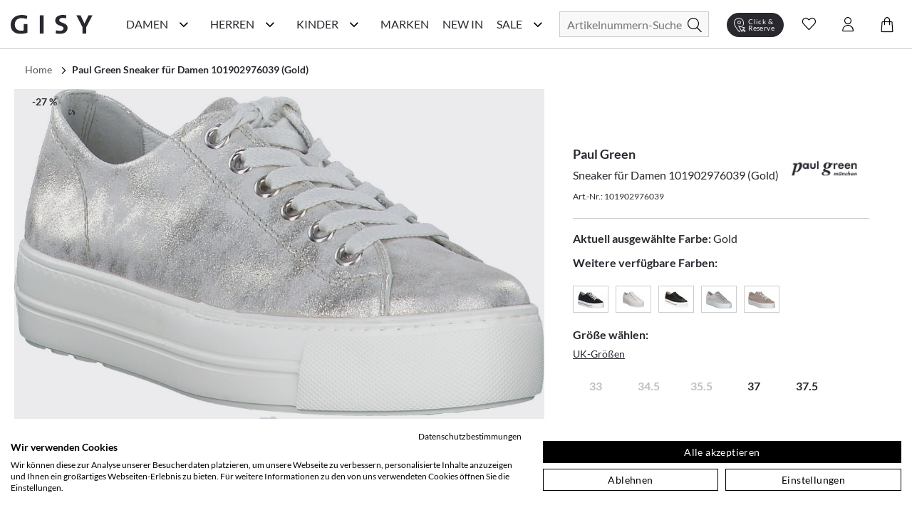

--- FILE ---
content_type: application/javascript; charset=UTF-8
request_url: https://www.gisy-schuhe.de/_nuxt/0213b75.js
body_size: 4905
content:
(window.webpackJsonp=window.webpackJsonp||[]).push([[3,35,66,69],{576:function(t,e,r){"use strict";(function(t){r(14),r(12),r(16),r(17),r(11),r(1),r(9);var n=r(6),c=(r(40),r(191),r(8));function o(t,e){var r=Object.keys(t);if(Object.getOwnPropertySymbols){var n=Object.getOwnPropertySymbols(t);e&&(n=n.filter((function(e){return Object.getOwnPropertyDescriptor(t,e).enumerable}))),r.push.apply(r,n)}return r}function l(t){for(var e=1;e<arguments.length;e++){var r=null!=arguments[e]?arguments[e]:{};e%2?o(Object(r),!0).forEach((function(e){Object(n.a)(t,e,r[e])})):Object.getOwnPropertyDescriptors?Object.defineProperties(t,Object.getOwnPropertyDescriptors(r)):o(Object(r)).forEach((function(e){Object.defineProperty(t,e,Object.getOwnPropertyDescriptor(r,e))}))}return t}e.a={props:{item:{type:Object,required:!0}},data:function(){return{showTooltip:!1}},computed:l(l({},Object(c.c)({customer:function(t){return t.modApiPayment.customer},wishlistCart:function(t){return t.modWishlist.wishlistCart}})),{},{wishlistId:function(){return this.wishlistCart.id},wishlistItems:function(){return this.wishlistCart.items},wishlistItemsQty:function(){return this.wishlistCart.count},wishlistCounter:function(){var e=t.has(this.item,"status.wishlistCounter")?this.item.status.wishlistCounter:0;return this.isOnWishlist?e+1:e},tooltipLabel:function(){var t=1===this.wishlistCounter?"Wunschliste":"Wunschlisten";return"Produkt ist auf ".concat(this.wishlistCounter," ").concat(t)},isOnWishlist:function(){var e=this;return-1!==t.findIndex(this.wishlistItems,(function(t){return t.id===e.item.id}))}}),methods:{addToWishlist:function(){var t=this;this.$store.dispatch("modWishlist/addItem",{item:this.item,qty:1}).then((function(){t.isLoggedIn()&&(t.wishlistId?t.$store.dispatch("modApiPayment/updateWishlist",{user_id:t.customer.customerData.id,id:t.wishlistId,wishlist:{qty:t.wishlistItemsQty,items:t.wishlistItems}}):t.$store.dispatch("modApiPayment/postWishlist",{user_id:t.customer.customerData.id,wishlist:{qty:t.wishlistItemsQty,items:t.wishlistItems}}).then((function(e){t.wishlistId||(t.$store.commit("modWishlist/setWishlistId",e.data.item.id),t.$store.dispatch("modWishlist/saveToStore"))}))),t.$store.dispatch("modFlash/flashMessage",{flashType:"info",flashMessage:t.$t("Successfully added item to wishlist.")})})).catch((function(t){console.log(t)}))},removeFromWishlist:function(){var t=this;this.$store.dispatch("modWishlist/delItem",{data:this.item}).then((function(e){0===t.wishlistItemsQty?t.isLoggedIn()?t.$store.dispatch("modApiPayment/deleteWishlist",{user_id:t.customer.customerData.id,id:t.wishlistId}).then((function(){t.$store.dispatch("modWishlist/deleteWishlist"),t.$store.dispatch("modFlash/flashMessage",{flashType:"info",flashMessage:t.$t("Removed item from wishlist.")})})):(t.$store.dispatch("modWishlist/deleteWishlist"),t.$store.dispatch("modFlash/flashMessage",{flashType:"info",flashMessage:t.$t("Removed item from wishlist.")})):(t.isLoggedIn()&&t.$store.dispatch("modApiPayment/updateWishlist",{user_id:t.customer.customerData.id,id:t.wishlistId,wishlist:{qty:t.wishlistItemsQty,items:t.wishlistItems}}),t.$store.dispatch("modFlash/flashMessage",{flashType:"info",flashMessage:t.$t("Removed item from wishlist.")}))})).catch((function(t){console.log(t)}))},isLoggedIn:function(){return!t.isEmpty(this.customer.customerAuth)&&!0!==this.customer.isGuest&&this.customer.customerAuth.token}}}}).call(this,r(10))},593:function(t,e,r){"use strict";r.r(e);var n=r(576).a,c=r(5),component=Object(c.a)(n,(function(){var t=this,e=t._self._c;return e("div",{staticClass:"add-to-wishlist-wrp",on:{mouseover:function(e){t.showTooltip=!0},mouseleave:function(e){t.showTooltip=!1}}},[e("client-only",[e("transition",{attrs:{name:"fade"}},[t.isOnWishlist?t._e():e("button",{staticClass:"button-icon add-to-wishlist",on:{click:function(e){return t.addToWishlist()}}},[e("span",{staticClass:"sr-only",domProps:{textContent:t._s(t.$t("Add to wishlist"))}}),t._v(" "),e("i",{staticClass:"icon icon-heart",attrs:{"aria-hidden":"true"}}),t._v(" "),e("MaterialRipple")],1),t._v(" "),t.isOnWishlist?e("button",{staticClass:"button-icon remove-from-wishlist",on:{click:function(e){return t.removeFromWishlist()}}},[e("span",{staticClass:"sr-only",domProps:{textContent:t._s(t.$t("Remove from wishlist"))}}),t._v(" "),e("i",{staticClass:"icon icon-heart-full"}),t._v(" "),e("MaterialRipple")],1):t._e()]),t._v(" "),t.wishlistCounter>0?e("div",{staticClass:"wishlist-counter",domProps:{textContent:t._s(t.wishlistCounter)}}):t._e(),t._v(" "),e("transition",{attrs:{name:"fade"}},["lg"===t.$mq&&t.wishlistCounter>0&&t.showTooltip?e("div",{staticClass:"wishlist-tooltip",domProps:{textContent:t._s(t.tooltipLabel)}}):t._e()])],1)],1)}),[],!1,null,null,null);e.default=component.exports;installComponents(component,{MaterialRipple:r(60).default})},609:function(t,e,r){"use strict";(function(t){r(14),r(16),r(17),r(11);var n=r(6),c=(r(12),r(39),r(18),r(1),r(9),r(8));function o(t,e){var r=Object.keys(t);if(Object.getOwnPropertySymbols){var n=Object.getOwnPropertySymbols(t);e&&(n=n.filter((function(e){return Object.getOwnPropertyDescriptor(t,e).enumerable}))),r.push.apply(r,n)}return r}function l(t){for(var e=1;e<arguments.length;e++){var r=null!=arguments[e]?arguments[e]:{};e%2?o(Object(r),!0).forEach((function(e){Object(n.a)(t,e,r[e])})):Object.getOwnPropertyDescriptors?Object.defineProperties(t,Object.getOwnPropertyDescriptors(r)):o(Object(r)).forEach((function(e){Object.defineProperty(t,e,Object.getOwnPropertyDescriptor(r,e))}))}return t}e.a={data:function(){return{itemLoaded:{},itemSelected:{},facetsAvail:{},isUpdating:!1,selectedOption:""}},computed:l(l({},Object(c.c)({dataProduct:function(t){return t.modApiResources.dataProduct}})),{},{itemIsSimple:function(){return"simple"===this.itemLoaded.type},itemIsGrouped:function(){return"grouped"===this.itemLoaded.type},itemIsConfigurable:function(){return"configurable"===this.itemLoaded.type},itemFacets:function(){var e=null;return t.has(this.itemLoaded.facets,"string_facets")&&(e=this.itemLoaded.facets.string_facets),e},itemFacetsSuper:function(){return t.isEmpty(this.itemFacets)?null:this.itemFacets.filter((function(t){return"super_attribute"===t.type}))},itemFacetsSuperAllSelected:function(){var e=!0;return t.forEach(this.facetsAvail,(function(t){t.selected||(e=!1)})),e}}),created:function(){this.itemLoaded=this.dataProduct.result.item,this.itemSelected=this.itemLoaded,this.facetsAvail=this.itemFacetsSuper,t.forEach(this.facetsAvail,(function(e){e.selected=!1,t.forEach(e["facet-values"],(function(t){t.selected=!1}))}))},methods:{assignFacetOptionValues:function(e){var r=this,n=t.head(this.itemFacetsSuper.filter((function(t){return t.code===e})));t.forEach(n["facet-values"],(function(n){var c=r.$store.getters["modSwatches/getSwatchesByOptionId"](e,n.id);t.isEmpty(c)?(n.use_color=null,n.use_image=null):(n.use_color=r.getFacetOptionColor(c.small_color),n.use_image=r.getFacetOptionImage(c.small_image,"medium",149))}))},getFacetOptionColor:function(t){return""!==t?t:null},getFacetOptionImage:function(e,r,n){return""!==e?t.join(["https://www.design-bestseller.de/media/designbestseller_swatch",n,r,e],"/"):e},selectFacetOption:function(e,r){if(t.forEach(e["facet-values"],(function(t){t.selected=!1})),e.selected=!0,r.selected=!0,this.facetsAvail.push("nope"),this.facetsAvail.pop(),this.itemFacetsSuperAllSelected){var n=t.head(this.itemLoaded.search_result_data_children.filter((function(t){return t.id===r.product_id})));if(this.itemSelected=t.merge({},this.itemLoaded,t.omit(n,["type","model","description","media_gallery"])),null===this.itemSelected.url_pds&&(this.itemSelected.url_pds=this.itemLoaded.url_pds),t.isArray(n.media_gallery))this.itemSelected.media_gallery=t.merge({},this.itemSelected.media_gallery,n.media_gallery);else{var c={position:0,disabled:0,label:n.name,value:n.image};this.itemSelected.media_gallery.unshift(c)}this.$store.commit("modApiResources/setDataProductItem",{data:this.itemSelected})}},changeOption:function(t){var e=this.selectedOption;this.selectFacetOption(t,e)},getFacetOptionLabel:function(t,e){return e.label},hasALotOfOptions:function(t){return t["facet-values"].length>5}}}}).call(this,r(10))},663:function(t,e,r){"use strict";(function(t){r(14),r(12),r(16),r(17),r(11),r(1),r(9);var n=r(6),c=(r(39),r(18),r(8)),o=r(117);function l(t,e){var r=Object.keys(t);if(Object.getOwnPropertySymbols){var n=Object.getOwnPropertySymbols(t);e&&(n=n.filter((function(e){return Object.getOwnPropertyDescriptor(t,e).enumerable}))),r.push.apply(r,n)}return r}function d(t){for(var e=1;e<arguments.length;e++){var r=null!=arguments[e]?arguments[e]:{};e%2?l(Object(r),!0).forEach((function(e){Object(n.a)(t,e,r[e])})):Object.getOwnPropertyDescriptors?Object.defineProperties(t,Object.getOwnPropertyDescriptors(r)):l(Object(r)).forEach((function(e){Object.defineProperty(t,e,Object.getOwnPropertyDescriptor(r,e))}))}return t}e.a={props:{item:{type:Object,required:!0},showNotificationModal:{type:Boolean,required:!1,default:!1}},data:function(){return{name:"ProductDetailBuyboxPrice",selectedQty:1,showTierPrices:!1,addedItemId:"",loaderState:!1,addToCartSuccess:!1,addToCartError:""}},computed:d(d(d({},Object(c.c)({priceSwitcherIncludeVat:function(t){return t.modPrices.priceSwitcherIncludeVat},selectedVariants:function(t){return t.modApiResources.selectedVariants},dataProduct:function(t){return t.modApiResources.dataProduct},cart:function(t){return t.modCart.cart},clickCollectItemsCount:function(t){return t.modClickCollect.clickCollectItemsCount}})),Object(c.b)({getPriceAndCurrencyDecFmt:"modPrices/getPriceAndCurrencyDecFmt",allVariantsSelected:"modApiResources/getAllVariantsSelected",variantsNotSelected:"modApiResources/getVariantsNotSelected"})),{},{productData:function(){return t.isEmpty(this.dataProduct)?this.dataProduct:this.dataProduct.result.item},disableAddToCartButton:function(){return t.get(this.productData,"status.online_purchase_disabled",!1)},visibility:function(){return null!=this.productData.visibility?this.productData.visibility:4},computedShowNotificationModal:{get:function(){return this.showNotificationModal},set:function(t){this.$emit("change-notification-modal",t)}},classesExcl:function(){return this.priceSwitcherIncludeVat?"decorated-thin":"decorated-bold"},classesIncl:function(){return this.priceSwitcherIncludeVat?"decorated-bold":"decorated-thin"},classesPriceBox:function(){return[this.itemIsDiscounted?"special-price":"",this.itemIsMinimal?"minimal-price":""]},itemIsMinimal:function(){return!1},itemIsDiscounted:function(){return this.$store.getters["modPrices/productIsDiscounted"](this.item)},itemIsSimple:function(){return"simple"===this.item.type},itemIsGrouped:function(){return"grouped"===this.item.type},itemIsConfigurable:function(){return"configurable"===this.item.type},itemNameText:function(){return this.item.short_name&&this.item.short_name.length?this.item.short_name:this.item.name},itemTierPrices:function(){return this.$store.getters["modPrices/productGetTierPricesByGroupId"](this.item,0)},itemTierPriceMin:function(){return t.minBy(this.itemTierPrices,"regular_price_brutto")},itemHasTierPrices:function(){return this.$store.getters["modPrices/productHasTierPricesByGroupId"](this.item,0)},itemHasTierPricesMore:function(){return this.itemTierPrices.length>1},itemTierPriceDiscount:function(){if(!this.itemHasTierPrices)return null;var e=this.item.final_price_item.min_price,r=100-this.itemTierPriceMin.price/e*100;return t.round(r)},itemHasBasePriceAmount:function(){return!!this.item.final_price_item.base_price_amount&&(!!this.item.final_price_item.base_price_base_amount&&(!!this.item.final_price_item.base_price_amount.length&&(!!this.item.final_price_item.base_price_base_amount.length&&this.item.final_price_item.base_price_amount!==this.item.final_price_item.base_price_base_amount)))},itemTaxClass:function(){return this.$store.getters["modPrices/getTaxClassByLabel"](this.item.final_price_item.tax_class_id)},routeUrlProductImg:function(){return route("images.catalog.product",["40x",this.item.image])},itemHasVariants:function(){return!t.isEmpty(this.productData.variants)},clickCollectIsActive:function(){return!0}}),methods:{getRegularPriceItem:function(){return this.$store.getters["modPrices/getRegularProductPriceItem"](this.item)},getRegularPriceAndCurrency:function(t){var e=this.selectedVariants;return this.getPriceAndCurrencyDecFmt(this.getRegularPriceItem(),t,this.itemTaxClass,e)},getDiscountPriceItem:function(){return this.$store.getters["modPrices/getCurrentProductPriceItem"](this.item)},getDiscountPriceAndCurrency:function(e){var r=[];return this.$store.getters["modPrices/productHasRegularDiscount"](this.item.final_price_item)||t.has(this.item,"variants")&&!t.isEmpty(this.item.variants)&&(r=this.selectedVariants),this.getPriceAndCurrencyDecFmt(this.getDiscountPriceItem(),e,this.itemTaxClass,r)},getPriceAndCurrency:function(t,e){return this.getPriceAndCurrencyDecFmt(this.item.final_price_item[t],e,this.itemTaxClass)},getTierPriceAndCurrency:function(t,e){return this.getPriceAndCurrencyDecFmt(t,e,this.itemTaxClass)},getTierPriceMinAndCurrency:function(t){return this.getPriceAndCurrencyDecFmt(this.itemTierPriceMin.price,t,this.itemTaxClass)},getCheapPriceAndCurrency:function(t){return this.getPriceAndCurrencyDecFmt(this.item.final_price_item.min_price,t,this.itemTaxClass)},getBasePriceAmountText:function(e){var r=[this.$t("eq")," ",'<span class="price">',this.getBasePriceAmountPrice(e),"</span>"," ",this.$t("je")," ",this.item.final_price_item.base_price_base_amount," ",this.$t("magento_base_price_amounts."+this.item.final_price_item.base_price_unit)];return t.join(r,"")},getBasePriceAmountPrice:function(t){var e=this.item.final_price_item,r=this.normalizeBasePriceAmount(e),n=e.price/r*e.base_price_base_amount;return this.getPriceAndCurrencyDecFmt(n,t,this.itemTaxClass)},normalizeBasePriceAmount:function(t){return"KG"==t.base_price_unit&&"G"==t.base_price_base_unit||"G"==t.base_price_unit&&"MG"==t.base_price_base_unit||"L"==t.base_price_unit&&"ML"==t.base_price_base_unit||"M"==t.base_price_unit&&"CM"==t.base_price_base_unit||"CM"==t.base_price_unit&&"MM"==t.base_price_base_unit?1e3*t.base_price_amount:t.base_price_amount},toggleTierPrices:function(){this.showTierPrices=!this.showTierPrices},shouldShowTierPrice:function(t){return 0===t||this.showTierPrices},addToCart:function(){var e=this;if(!this.itemHasVariants||this.allVariantsSelected){var r=t.cloneDeep(this.item);r.variants=this.selectedVariants,this.$store.dispatch("modCart/addItem",{item:r,qty:this.selectedQty}).then((function(){e.$store.commit("modApiResources/resetSelectedVariants"),e.$store.commit("modApiResources/removeOptionNotSelectedError"),e.$store.dispatch("modNavigation/toggleOffcanvasAction",{component:"TheMiniCart",direction:"rightLeft"}).then((function(){e.$store.dispatch("modFlash/flashMessage",{flashType:"success",flashMessage:e.$t("Successfully added item to cart.")})})),e.gtmAddToCart(r.variants)})).catch((function(t){e.$store.dispatch("modFlash/flashMessage",{flashType:"error",flashMessage:e.$t(t.message)})}))}else{this.$store.commit("modApiResources/setOptionNotSelectedError");var n=t.head(this.variantsNotSelected);this.$store.dispatch("modFlash/flashMessage",{flashType:"error",flashMessage:this.$t("Please select {atrName} first",{atrName:n})})}},addToClickCollect:function(){var e=this;if(this.clickCollectItemsCount>=4)this.$store.dispatch("modFlash/flashMessage",{flashType:"error",flashMessage:"Sie können maximal vier Artikel reservieren."});else if(!this.itemHasVariants||this.allVariantsSelected){var r=t.cloneDeep(this.item);r.variants=this.selectedVariants,this.$store.dispatch("modClickCollect/addItem",{item:r,qty:this.selectedQty}).then((function(){e.$store.commit("modApiResources/resetSelectedVariants"),e.$store.commit("modApiResources/removeOptionNotSelectedError"),e.$store.dispatch("modNavigation/toggleOffcanvasAction",{component:"TheClickCollect",direction:"rightLeft"}).then((function(){e.$store.dispatch("modFlash/flashMessage",{flashType:"success",flashMessage:e.$t("Successfully added item to click and reserve.")})}))})).catch((function(t){e.$store.dispatch("modFlash/flashMessage",{flashType:"error",flashMessage:e.$t(t.message)})}))}else{this.$store.commit("modApiResources/setOptionNotSelectedError");var n=t.head(this.variantsNotSelected);this.$store.dispatch("modFlash/flashMessage",{flashType:"error",flashMessage:this.$t("Please select {atrName} first",{atrName:n})})}},viewHandler:function(t){null!=t.target&&("exit"===t.type&&t.target.rect.top<0&&this.$store.commit("modApiResources/setShowActionBarOnDetail",!0),("enter"===t.type||"exit"===t.type&&t.target.rect.top>0)&&this.$store.commit("modApiResources/setShowActionBarOnDetail",!1))},gtmAddToCart:function(t){var e=this;this.$gtm&&Object(o.a)().then((function(){var r=e.getRegularPriceAndCurrency(e.priceSwitcherIncludeVat);e.itemIsDiscounted&&(r=e.getDiscountPriceAndCurrency(e.priceSwitcherIncludeVat)),e.$gtm.push({event:"addToCart",ecommerce:{currencyCode:"EUR",add:{products:[{name:e.item.name,id:e.item.id,price:r,brand:e.item.manufacturer_name,variant:t,quantity:e.selectedQty}]},impressions:void 0,detail:void 0,remove:void 0,click:void 0,purchase:void 0}})}))}}}}).call(this,r(10))},707:function(t,e,r){"use strict";r.r(e);r(12),r(46),r(1);var n=r(609).a,c=r(5),component=Object(c.a)(n,(function(){var t=this,e=t._self._c;return e("div",[e("div",{staticClass:"options-wrp"},t._l(t.facetsAvail,(function(r,n){return e("div",{key:n,staticClass:"option-wrp",class:r,attrs:{updating:t.isUpdating}},[e("div",{staticClass:"option-label option-label-top",domProps:{textContent:t._s(r["facet-name"])}}),t._v(" "),t.hasALotOfOptions(r)?t._e():e("div",{staticClass:"option-val-wrp"},t._l(r["facet-values"],(function(n,c){return e("div",{key:c,staticClass:"option-val is-link",class:[n.selected?"active":"","not-active"],domProps:{textContent:t._s(t.getFacetOptionLabel(r,n))},on:{click:function(e){return t.selectFacetOption(r,n)}}})})),0),t._v(" "),t.hasALotOfOptions(r)?e("div",{staticClass:"select-wrp"},[e("select",{directives:[{name:"model",rawName:"v-model",value:t.selectedOption,expression:"selectedOption"}],on:{change:[function(e){var r=Array.prototype.filter.call(e.target.options,(function(t){return t.selected})).map((function(t){return"_value"in t?t._value:t.value}));t.selectedOption=e.target.multiple?r:r[0]},function(e){return t.changeOption(r)}]}},[e("option",{attrs:{value:"",disabled:""},domProps:{textContent:t._s(t.$t("Please select"))}}),t._v(" "),t._l(r["facet-values"],(function(n,c){return e("option",{key:c,staticClass:"option-val is-link",domProps:{value:n,textContent:t._s(t.getFacetOptionLabel(r,n))}})}))],2)]):t._e()])})),0)])}),[],!1,null,null,null);e.default=component.exports},726:function(t,e,r){"use strict";r.r(e);var n=r(663).a,c=r(5),component=Object(c.a)(n,(function(){var t=this,e=t._self._c;return e("div",{staticClass:"product-row product-row-default"},["md"===t.$mq||"lg"===t.$mq?e("div",{staticClass:"price-box price-wrp"},[t.itemIsDiscounted?[e("span",{staticClass:"old-price",domProps:{innerHTML:t._s(t.getRegularPriceAndCurrency(t.priceSwitcherIncludeVat))}}),t._v(" "),e("span",{staticClass:"sale-price",domProps:{innerHTML:t._s(t.getDiscountPriceAndCurrency(t.priceSwitcherIncludeVat))}})]:[e("span",{staticClass:"sale-price",domProps:{innerHTML:t._s(t.getRegularPriceAndCurrency(t.priceSwitcherIncludeVat))}})],t._v(" "),null!==t.item.final_price_item.priceinfo?e("div",{staticClass:"unit-price-wrp"},[e("span",{staticClass:"price",domProps:{textContent:t._s(t.getPriceAndCurrency("priceinfo",!1))}}),t._v(" "),e("span",{staticClass:"label",domProps:{textContent:t._s("/l")}})]):t._e(),t._v(" "),e("div",{staticClass:"info"},[e("span",[t._v(t._s(t.$t("incl_tax")))])]),t._v(" "),"lg"===t.$mq?e("AddToWishlist",{staticClass:"add-to-wishlist-button",attrs:{item:t.productData}}):t._e()],2):t._e(),t._v(" "),t.itemIsConfigurable?e("div",[e("ProductDetailBuyboxOptions")],1):t._e(),t._v(" "),"sm"===t.$mq&&1!==t.visibility&&t.clickCollectIsActive?e("div",{staticClass:"add-to-click-collect-button"},[e("button",{staticClass:"add-to-click-collect m-0 w-100",attrs:{type:"button",title:t.$t("Pick up in store")},on:{click:function(e){return e.preventDefault(),t.addToClickCollect.apply(null,arguments)}}},[e("i",{staticClass:"icon icon-clickcollect",attrs:{"aria-hidden":"true"}}),t._v(" "),e("span",{staticClass:"click-collect-button-label headline-4"},[t._v(t._s(t.$t("Pick up in store")))]),t._v(" "),e("MaterialRipple")],1)]):t._e(),t._v(" "),"sm"===t.$mq&&t.disableAddToCartButton?e("div",{staticClass:"online-purchase-disabled-button"},[e("span",[t._v("Nur in unseren Filialen erhältlich")])]):t._e(),t._v(" "),"sm"===t.$mq?e("div",{staticClass:"price-cart-wrp"},[e("div",{staticClass:"price-box price-wrp"},[t.itemIsDiscounted?[e("span",{staticClass:"old-price",domProps:{innerHTML:t._s(t.getRegularPriceAndCurrency(t.priceSwitcherIncludeVat))}}),t._v(" "),e("span",{staticClass:"sale-price",domProps:{innerHTML:t._s(t.getDiscountPriceAndCurrency(t.priceSwitcherIncludeVat))}})]:[e("span",{staticClass:"sale-price",domProps:{innerHTML:t._s(t.getRegularPriceAndCurrency(t.priceSwitcherIncludeVat))}})],t._v(" "),e("div",{staticClass:"info"},[e("span",[t._v(t._s(t.$t("incl_tax")))])]),t._v(" "),null!==t.item.final_price_item.priceinfo?e("div",{staticClass:"unit-price-wrp"},[e("span",{staticClass:"price",domProps:{textContent:t._s(t.getPriceAndCurrency("priceinfo",!1))}}),t._v(" "),e("span",{staticClass:"label",domProps:{textContent:t._s("/l")}})]):t._e()],2),t._v(" "),1===t.visibility||t.disableAddToCartButton?t._e():e("div",{staticClass:"d-flex cart-button-wrp"},[e("button",{directives:[{name:"view",rawName:"v-view",value:t.viewHandler,expression:"viewHandler"}],staticClass:"add-to-cart m-0 w-100",attrs:{disabled:t.loaderState,type:"button",title:t.$t("add_to_cart")},on:{click:function(e){return e.preventDefault(),t.addToCart.apply(null,arguments)}}},[e("i",{staticClass:"icon icon-cart",attrs:{"aria-hidden":"true"}}),t._v(" "),t.loaderState?t._e():e("span",{staticClass:"cart-button-label headline-4"},[t._v(t._s(t.$t("add_to_cart")))]),t._v(" "),t.loaderState?e("div",{staticClass:"lds-ellipsis"},[e("div"),t._v(" "),e("div"),t._v(" "),e("div"),t._v(" "),e("div")]):t._e(),t._v(" "),e("MaterialRipple")],1)])]):t._e(),t._v(" "),"md"!==t.$mq&&"lg"!==t.$mq||1===t.visibility||t.disableAddToCartButton?t._e():e("div",{staticClass:"d-flex cart-button-wrp"},[e("button",{staticClass:"add-to-cart m-0 w-100",attrs:{disabled:t.loaderState,type:"button",title:t.$t("add_to_cart")},on:{click:function(e){return e.preventDefault(),t.addToCart.apply(null,arguments)}}},[e("i",{staticClass:"icon icon-cart",attrs:{"aria-hidden":"true"}}),t._v(" "),t.loaderState?t._e():e("span",{staticClass:"cart-button-label headline-4"},[t._v(t._s(t.$t("add_to_cart")))]),t._v(" "),t.loaderState?e("div",{staticClass:"lds-ellipsis"},[e("div"),t._v(" "),e("div"),t._v(" "),e("div"),t._v(" "),e("div")]):t._e(),t._v(" "),e("MaterialRipple")],1)]),t._v(" "),"md"!==t.$mq&&"lg"!==t.$mq||!t.disableAddToCartButton?t._e():e("div",{staticClass:"online-purchase-disabled-button"},[e("span",[t._v("Nur in unseren Filialen erhältlich")])]),t._v(" "),"md"!==t.$mq&&"lg"!==t.$mq||1===t.visibility||!t.clickCollectIsActive?t._e():e("div",{staticClass:"add-to-click-collect-button"},[e("button",{staticClass:"add-to-click-collect m-0 w-100",attrs:{type:"button",title:t.$t("Pick up in store")},on:{click:function(e){return e.preventDefault(),t.addToClickCollect.apply(null,arguments)}}},[e("i",{staticClass:"icon icon-clickcollect",attrs:{"aria-hidden":"true"}}),t._v(" "),e("span",{staticClass:"click-collect-button-label headline-4"},[t._v(t._s(t.$t("Pick up in store")))]),t._v(" "),e("MaterialRipple")],1)])])}),[],!1,null,null,null);e.default=component.exports;installComponents(component,{AddToWishlist:r(593).default,ProductDetailBuyboxOptions:r(707).default,MaterialRipple:r(60).default})}}]);

--- FILE ---
content_type: application/javascript; charset=UTF-8
request_url: https://www.gisy-schuhe.de/_nuxt/a71184d.js
body_size: 10239
content:
(window.webpackJsonp=window.webpackJsonp||[]).push([[23],{180:function(t,e,r){"use strict";(function(t){r(14),r(12),r(16),r(17),r(11),r(9);var n=r(6),o=(r(40),r(73),r(1),r(8)),c=r(28),l=r.n(c);function d(t,e){var r=Object.keys(t);if(Object.getOwnPropertySymbols){var n=Object.getOwnPropertySymbols(t);e&&(n=n.filter((function(e){return Object.getOwnPropertyDescriptor(t,e).enumerable}))),r.push.apply(r,n)}return r}function h(t){for(var e=1;e<arguments.length;e++){var r=null!=arguments[e]?arguments[e]:{};e%2?d(Object(r),!0).forEach((function(e){Object(n.a)(t,e,r[e])})):Object.getOwnPropertyDescriptors?Object.defineProperties(t,Object.getOwnPropertyDescriptors(r)):d(Object(r)).forEach((function(e){Object.defineProperty(t,e,Object.getOwnPropertyDescriptor(r,e))}))}return t}e.a={name:"PayoneChannelAjaxCc",data:function(){return{requestData:{aid:"14847",amount:"",clearingtype:"cc",pseudocardpan:"",cardtype:"",cardexpiredate:"",currency:"EUR",encoding:"UTF-8",lastname:"",mid:"14845",mode:"live",portalid:"2011085",reference:"",request:"preauthorization",successurl:"https://www.gisy-schuhe.de/checkout/success",errorurl:"https://www.gisy-schuhe.de/",backurl:"https://www.gisy-schuhe.de/",country:"",hash:"",key:""},options:{return_type:"object",callbackFunctionName:"processPayoneResponse"}}},computed:h(h({},Object(o.c)({beforePlaceOrder:function(t){return t.modApiPayment.beforePlaceOrder},cart:function(t){return t.modCart.cart},customer:function(t){return t.modApiPayment.customer},chosenPaymentMethod:function(t){return t.modApiPayment.order.chosenPaymentMethod},finalOrder:function(t){return t.modApiPayment.finalOrder}})),{},{amount:function(){return(100*this.cart.grand_total).toFixed(0)},firstName:function(){var t="";return null!=this.customer.billingAddress&&(t=this.customer.billingAddress.payload.firstName),t},lastName:function(){var t="";return null!=this.customer.billingAddress&&(t=this.customer.billingAddress.payload.lastName),t},email:function(){var t="";return null!=this.customer.customerData&&(t=this.customer.customerData.email),t},street:function(){var t="";return null!=this.customer.billingAddress&&(t="".concat(this.customer.billingAddress.payload.street," ").concat(this.customer.billingAddress.payload.houseNo)),t},postal:function(){var t="";return null!=this.customer.billingAddress&&(t=this.customer.billingAddress.payload.postal),t},city:function(){var t="";return null!=this.customer.billingAddress&&(t=this.customer.billingAddress.payload.city),t},country:function(){var e="";return null!=this.customer.billingAddress&&(e=t.isEmpty(this.customer.billingAddress.payload.country.countries_iso_code_2)?this.customer.billingAddress.payload.country:this.customer.billingAddress.payload.country.countries_iso_code_2),e},cardType:function(){return this.chosenPaymentMethod.payload.cardType},cardExpireDate:function(){return this.chosenPaymentMethod.payload.cardExpireDate},pseudoCardPan:function(){return this.chosenPaymentMethod.payload.pseudoCardPan},reference:function(){return this.finalOrder.id}}),watch:{beforePlaceOrder:function(){this.submit()}},methods:{submit:function(){var t=this;this.setDynamicRequestData().then((function(){t.calcHash().then((function(){new Payone.ClientApi.Request(t.requestData,t.options).send()}))}))},calcHash:function(){var t=this;return new Promise((function(e,r){l()({method:"GET",url:"/api/calc-hash",params:t.requestData}).then((function(r){t.requestData=r.data,e()})).catch((function(t){console.log("API request %o to %o failed: %o","GET","/api/calc-hash",t),r(t)}))}))},setDynamicRequestData:function(){var t=this;return new Promise((function(e){t.requestData.amount=t.amount,t.requestData.firstname=t.firstName,t.requestData.lastname=t.lastName,t.requestData.email=t.email,t.requestData.street=t.street,t.requestData.zip=t.postal,t.requestData.city=t.city,t.requestData.country=t.country,t.requestData.reference=t.reference,t.requestData.pseudocardpan=t.pseudoCardPan,t.requestData.cardtype=t.cardType,t.requestData.cardexpiredate=t.cardExpireDate,e()}))}}}}).call(this,r(10))},181:function(t,e,r){"use strict";(function(t){r(14),r(12),r(16),r(17),r(11);var n=r(6),o=(r(73),r(1),r(9),r(8)),c=r(28),l=r.n(c);function d(t,e){var r=Object.keys(t);if(Object.getOwnPropertySymbols){var n=Object.getOwnPropertySymbols(t);e&&(n=n.filter((function(e){return Object.getOwnPropertyDescriptor(t,e).enumerable}))),r.push.apply(r,n)}return r}function h(t){for(var e=1;e<arguments.length;e++){var r=null!=arguments[e]?arguments[e]:{};e%2?d(Object(r),!0).forEach((function(e){Object(n.a)(t,e,r[e])})):Object.getOwnPropertyDescriptors?Object.defineProperties(t,Object.getOwnPropertyDescriptors(r)):d(Object(r)).forEach((function(e){Object.defineProperty(t,e,Object.getOwnPropertyDescriptor(r,e))}))}return t}e.a={name:"PayoneChannelAjaxElv",data:function(){return{requestData:{aid:"14847",amount:"",clearingtype:"elv",currency:"EUR",lastname:"",mid:"14845",mode:"live",portalid:"2011085",reference:"",request:"authorization",iban:"",bic:"",bankcountry:"de",country:"",hash:"",key:""},options:{return_type:"object",callbackFunctionName:"processPayoneResponse"}}},computed:h(h({},Object(o.c)({beforePlaceOrder:function(t){return t.modApiPayment.beforePlaceOrder},cart:function(t){return t.modCart.cart},customer:function(t){return t.modApiPayment.customer},chosenPaymentMethod:function(t){return t.modApiPayment.order.chosenPaymentMethod},finalOrder:function(t){return t.modApiPayment.finalOrder}})),{},{amount:function(){return(100*this.cart.grand_total).toFixed(0)},lastName:function(){var e="";return t.forEach(this.customer.customerAddresses,(function(address){address.is_billing_default&&(e=address.payload.lastName)})),e},country:function(){var e="";return t.forEach(this.customer.customerAddresses,(function(address){t.isEmpty(address.payload.country.countries_iso_code_2)||(e=address.payload.country.countries_iso_code_2),t.isEmpty(address.payload.country.countries_iso_code_2)&&(e=address.payload.country)})),e},elv:function(){var e="";return t.isEmpty(this.chosenPaymentMethod.payload)||(e=this.chosenPaymentMethod.payload),e},reference:function(){return this.finalOrder.id}}),watch:{beforePlaceOrder:function(){this.submit()}},methods:{submit:function(){var t=this;this.setDynamicRequestData().then((function(){t.calcHash().then((function(){new Payone.ClientApi.Request(t.requestData,t.options).send()}))}))},calcHash:function(){var t=this;return new Promise((function(e,r){l()({method:"GET",url:"/api/calc-hash",params:t.requestData}).then((function(r){t.requestData=r.data,e()})).catch((function(t){console.log("API request %o to %o failed: %o","GET","/api/calc-hash",t),r(t)}))}))},setDynamicRequestData:function(){var t=this;return new Promise((function(e){t.requestData.amount=t.amount,t.requestData.lastname=t.lastName,t.requestData.country=t.country,t.requestData.reference=t.reference,t.requestData.iban=t.elv.iban,t.requestData.bic=t.elv.bic,e()}))}}}}).call(this,r(10))},182:function(t,e,r){"use strict";(function(t){r(14),r(12),r(16),r(17),r(11);var n,o,c,l,d,h=r(0),f=r(6),m=(r(19),r(40),r(73),r(1),r(23),r(45),r(9),r(28)),y=r.n(m),v=r(8),P=r(122);function O(t,e){var r=Object.keys(t);if(Object.getOwnPropertySymbols){var n=Object.getOwnPropertySymbols(t);e&&(n=n.filter((function(e){return Object.getOwnPropertyDescriptor(t,e).enumerable}))),r.push.apply(r,n)}return r}function x(t){for(var e=1;e<arguments.length;e++){var r=null!=arguments[e]?arguments[e]:{};e%2?O(Object(r),!0).forEach((function(e){Object(f.a)(t,e,r[e])})):Object.getOwnPropertyDescriptors?Object.defineProperties(t,Object.getOwnPropertyDescriptors(r)):O(Object(r)).forEach((function(e){Object.defineProperty(t,e,Object.getOwnPropertyDescriptor(r,e))}))}return t}e.a={name:"PayoneChannelAjaxRec",data:function(){return{requestData:{aid:"14847",amount:"",businessrelation:"b2c",clearingtype:"rec",clearingsubtype:"POV",currency:"EUR",encoding:"UTF-8",lastname:"",mid:"14845",mode:"live",portalid:"2036053",reference:"",request:"authorization",country:"",hash:"",key:""},options:{return_type:"object",callbackFunctionName:"processPayoneResponse"},form:new P.a({modalBirthdayInput:""}),isLoading:!1,error:null}},computed:x(x(x({},Object(v.c)({beforePlaceOrder:function(t){return t.modApiPayment.beforePlaceOrder},cart:function(t){return t.modCart.cart},customer:function(t){return t.modApiPayment.customer},finalOrder:function(t){return t.modApiPayment.finalOrder},priceSwitcherIncludeVat:function(t){return t.modPrices.priceSwitcherIncludeVat}})),Object(v.b)({getPriceAndCurrencyDecFmt:"modPrices/getPriceAndCurrencyDecFmt",getCookieExpires:"modApiPayment/getCookieExpires"})),{},{amount:function(){return(100*this.cart.grand_total).toFixed(0)},firstName:function(){var t="";return null!=this.customer.billingAddress&&(t=this.customer.billingAddress.payload.firstName),t},lastName:function(){var t="";return null!=this.customer.billingAddress&&(t=this.customer.billingAddress.payload.lastName),t},email:function(){var t="";return null!=this.customer.customerData&&(t=this.customer.customerData.email),t},street:function(){var t="";return null!=this.customer.billingAddress&&(t="".concat(this.customer.billingAddress.payload.street," ").concat(this.customer.billingAddress.payload.houseNo)),t},postal:function(){var t="";return null!=this.customer.billingAddress&&(t=this.customer.billingAddress.payload.postal),t},city:function(){var t="";return null!=this.customer.billingAddress&&(t=this.customer.billingAddress.payload.city),t},country:function(){var e="";return null!=this.customer.billingAddress&&(e=t.isEmpty(this.customer.billingAddress.payload.country.countries_iso_code_2)?this.customer.billingAddress.payload.country:this.customer.billingAddress.payload.country.countries_iso_code_2),e},reference:function(){return this.finalOrder.id},invoiceid:function(){return this.finalOrder.id},birthday:function(){try{if(""===this.customer.customerData.birthday)return!1;if("01.01.1970"===this.customer.customerData.birthday)return!1;var t=this.customer.customerData.birthday.split("."),e=t[0],r=t[1],n=t[2];return new Date("".concat(n,"-").concat(r,"-").concat(e)).getDate()==e&&"".concat(n).concat(r).concat(e)}catch(t){return!1}}}),watch:{beforePlaceOrder:function(){this.submit()}},methods:{submit:function(){var t=this;if(!1===this.birthday)return this.showModal("birthday-modal"),void this.$store.commit("modApiPayment/resetProcessingCheckout");this.setDynamicRequestData().then((function(){t.calcHash().then((function(){new Payone.ClientApi.Request(t.requestData,t.options).send()}))}))},calcHash:function(){var t=this;return new Promise((function(e,r){y()({method:"GET",url:"/api/calc-hash",params:t.requestData}).then((function(r){t.requestData=r.data,e()})).catch((function(t){console.log("API request %o to %o failed: %o","GET","/api/calc-hash",t),r(t)}))}))},setDynamicRequestData:(d=Object(h.a)(regeneratorRuntime.mark((function t(){var e,r,n;return regeneratorRuntime.wrap((function(t){for(;;)switch(t.prev=t.next){case 0:return this.requestData.amount=this.amount,this.requestData.firstname=this.firstName,this.requestData.lastname=this.lastName,this.requestData.email=this.email,this.requestData.street=this.street,this.requestData.zip=this.postal,this.requestData.city=this.city,this.requestData.country=this.country,this.requestData.reference=this.reference,this.requestData.invoiceid=this.invoiceid,this.requestData.birthday=this.birthday,e=1,t.next=14,this.createArticleList(e);case 14:if(e=t.sent,!(this.cart.coupons.length>0)){t.next=19;break}return t.next=18,this.createCouponsList(e);case 18:e=t.sent;case 19:return t.next=21,this.createDiscountList(e);case 21:e=t.sent,this.requestData["it[".concat(e,"]")]="shipment",this.requestData["id[".concat(e,"]")]="shipping",r=this.cart.shipping,n=100*Math.abs(r),this.requestData["pr[".concat(e,"]")]=n.toFixed(0),this.requestData["no[".concat(e,"]")]=1,this.requestData["de[".concat(e,"]")]="Versandkosten",this.requestData["va[".concat(e,"]")]=19;case 30:case"end":return t.stop()}}),t,this)}))),function(){return d.apply(this,arguments)}),createCouponsList:(l=Object(h.a)(regeneratorRuntime.mark((function t(e){var r=this;return regeneratorRuntime.wrap((function(t){for(;;)switch(t.prev=t.next){case 0:return this.cart.coupons.forEach((function(t){r.requestData["it[".concat(e,"]")]="voucher",r.requestData["id[".concat(e,"]")]=t.code;var n=100*t.payload.value;r.requestData["pr[".concat(e,"]")]=n.toFixed(0),r.requestData["no[".concat(e,"]")]=1,r.requestData["de[".concat(e,"]")]="Rabatt-Coupon / Gutschein: ".concat(t.code),r.requestData["va[".concat(e,"]")]=19,e++})),t.abrupt("return",e);case 2:case"end":return t.stop()}}),t,this)}))),function(t){return l.apply(this,arguments)}),createDiscountList:(c=Object(h.a)(regeneratorRuntime.mark((function t(e){var r,n,o,c;return regeneratorRuntime.wrap((function(t){for(;;)switch(t.prev=t.next){case 0:return this.cart.discount_by_credits>0&&(this.requestData["it[".concat(e,"]")]="voucher",this.requestData["id[".concat(e,"]")]="discount_by_credits",r=this.cart.discount_by_credits,n=-1*r*100,this.requestData["pr[".concat(e,"]")]=n.toFixed(0),this.requestData["no[".concat(e,"]")]=1,this.requestData["de[".concat(e,"]")]="Kundenkredit",this.requestData["va[".concat(e,"]")]=19,e++),this.cart.discount_by_quantity>0&&(this.requestData["it[".concat(e,"]")]="voucher",this.requestData["id[".concat(e,"]")]="discount_by_quantity",o=this.cart.discount_by_quantity,c=-1*o*100,this.requestData["pr[".concat(e,"]")]=c.toFixed(0),this.requestData["no[".concat(e,"]")]=1,this.requestData["de[".concat(e,"]")]="Mengenrabatt",this.requestData["va[".concat(e,"]")]=19,e++),t.abrupt("return",e);case 3:case"end":return t.stop()}}),t,this)}))),function(t){return c.apply(this,arguments)}),createArticleList:(o=Object(h.a)(regeneratorRuntime.mark((function t(e){var r=this;return regeneratorRuntime.wrap((function(t){for(;;)switch(t.prev=t.next){case 0:return this.cart.items.forEach((function(t){r.requestData["it[".concat(e,"]")]="goods",r.requestData["id[".concat(e,"]")]=t.sku;var n=(r.itemIsDiscounted(t)?r.getDiscountPriceAndCurrency(t,r.priceSwitcherIncludeVat):r.getRegularPriceAndCurrency(t,r.priceSwitcherIncludeVat)).replace(" €",""),o=100*parseFloat(n.replace(",","."));r.requestData["pr[".concat(e,"]")]=o.toFixed(0),r.requestData["no[".concat(e,"]")]=t.qty,r.requestData["de[".concat(e,"]")]=t.name_orig,r.requestData["va[".concat(e,"]")]=19,e++})),t.abrupt("return",e);case 2:case"end":return t.stop()}}),t,this)}))),function(t){return o.apply(this,arguments)}),itemIsDiscounted:function(t){return this.$store.getters["modPrices/productIsDiscounted"](t)},getRegularPriceItem:function(t){return this.$store.getters["modPrices/getRegularProductPriceItem"](t)},itemTaxClass:function(t){return this.$store.getters["modPrices/getTaxClassByLabel"](t.final_price_item.tax_class_id)},getDiscountPriceAndCurrency:function(e,r){var n=[];return this.$store.getters["modPrices/productHasRegularDiscount"](e.final_price_item)||t.has(e,"variants")&&!t.isEmpty(e.variants)&&(n=[e.variants[0]]),this.getPriceAndCurrencyDecFmt(this.getDiscountPriceItem(e),r,this.itemTaxClass(e),n)},getDiscountPriceItem:function(t){return this.$store.getters["modPrices/getCurrentProductPriceItem"](t)},getRegularPriceAndCurrency:function(e,r){var n=[];return t.has(e,"variants")&&!t.isEmpty(e.variants)&&(n=[e.variants[0]]),this.getPriceAndCurrencyDecFmt(this.getRegularPriceItem(e),r,this.itemTaxClass,n)},showModal:function(t){this.$modal.show(t)},hideModal:function(t){this.$modal.hide(t)},submitBirthdayForm:(n=Object(h.a)(regeneratorRuntime.mark((function t(){var e;return regeneratorRuntime.wrap((function(t){for(;;)switch(t.prev=t.next){case 0:if(t.prev=0,this.isLoading=!0,this.customer.isGuest){t.next=5;break}return t.next=5,this.$store.dispatch("apiCall",{action:"patch",tokenType:"customer",apiType:"payment",endpoint:"/api/customer/birthday",data:{birthday:this.form.modalBirthdayInput}},{root:!0});case 5:(e=Object.assign({},this.customer.customerData)).birthday=this.form.modalBirthdayInput,this.$store.commit("modApiPayment/setCustomerData",e),this.$cookies.set(this.$store.state.modApiPayment.cookieName,this.customer,{path:this.$store.state.modApiPayment.cookiePath,expires:this.getCookieExpires}),this.isLoading=!1,this.hideModal("birthday-modal"),this.$store.dispatch("modFlash/flashMessage",{flashType:"success",flashMessage:"Geburtsdatum erfolgreich gespeichert."}),t.next=21;break;case 14:if(t.prev=14,t.t0=t.catch(0),this.isLoading=!1,""!==t.t0.message){t.next=20;break}return this.error=t.t0.exception,t.abrupt("return");case 20:this.error=t.t0.message;case 21:case"end":return t.stop()}}),t,this,[[0,14]])}))),function(){return n.apply(this,arguments)})}}}).call(this,r(10))},183:function(t,e,r){"use strict";(function(t){r(14),r(12),r(16),r(17),r(11),r(9);var n=r(6),o=(r(40),r(73),r(1),r(8)),c=r(28),l=r.n(c);function d(t,e){var r=Object.keys(t);if(Object.getOwnPropertySymbols){var n=Object.getOwnPropertySymbols(t);e&&(n=n.filter((function(e){return Object.getOwnPropertyDescriptor(t,e).enumerable}))),r.push.apply(r,n)}return r}function h(t){for(var e=1;e<arguments.length;e++){var r=null!=arguments[e]?arguments[e]:{};e%2?d(Object(r),!0).forEach((function(e){Object(n.a)(t,e,r[e])})):Object.getOwnPropertyDescriptors?Object.defineProperties(t,Object.getOwnPropertyDescriptors(r)):d(Object(r)).forEach((function(e){Object.defineProperty(t,e,Object.getOwnPropertyDescriptor(r,e))}))}return t}e.a={name:"PayoneChannelAjaxSb",data:function(){return{requestData:{aid:"14847",amount:"",clearingtype:"sb",onlinebanktransfertype:"",currency:"EUR",encoding:"UTF-8",lastname:"",mid:"14845",mode:"live",portalid:"2011085",reference:"111502",request:"preauthorization",iban:"",bic:"",bankcountry:"de",country:"",hash:"",key:""},options:{return_type:"object",callbackFunctionName:"processPayoneResponse"}}},computed:h(h({},Object(o.c)({beforePlaceOrder:function(t){return t.modApiPayment.beforePlaceOrder},cart:function(t){return t.modCart.cart},customer:function(t){return t.modApiPayment.customer},chosenPaymentMethod:function(t){return t.modApiPayment.order.chosenPaymentMethod},finalOrder:function(t){return t.modApiPayment.finalOrder}})),{},{amount:function(){return(100*this.cart.grand_total).toFixed(0)},firstName:function(){var t="";return null!=this.customer.billingAddress&&(t=this.customer.billingAddress.payload.firstName),t},lastName:function(){var t="";return null!=this.customer.billingAddress&&(t=this.customer.billingAddress.payload.lastName),t},email:function(){var t="";return null!=this.customer.customerData&&(t=this.customer.customerData.email),t},street:function(){var t="";return null!=this.customer.billingAddress&&(t="".concat(this.customer.billingAddress.payload.street," ").concat(this.customer.billingAddress.payload.houseNo)),t},postal:function(){var t="";return null!=this.customer.billingAddress&&(t=this.customer.billingAddress.payload.postal),t},city:function(){var t="";return null!=this.customer.billingAddress&&(t=this.customer.billingAddress.payload.city),t},country:function(){var e="";return null!=this.customer.billingAddress&&(e=t.isEmpty(this.customer.billingAddress.payload.country.countries_iso_code_2)?this.customer.billingAddress.payload.country:this.customer.billingAddress.payload.country.countries_iso_code_2),e},sb:function(){var e="";return t.isEmpty(this.chosenPaymentMethod.payload)||(e=this.chosenPaymentMethod.payload),e},reference:function(){return this.finalOrder.id}}),watch:{beforePlaceOrder:function(){this.submit()}},methods:{submit:function(){var t=this;this.setDynamicRequestData().then((function(){t.calcHash().then((function(){new Payone.ClientApi.Request(t.requestData,t.options).send()}))}))},calcHash:function(){var t=this;return new Promise((function(e,r){l()({method:"GET",url:"/api/calc-hash",params:t.requestData}).then((function(r){t.requestData=r.data,e()})).catch((function(t){console.log("API request %o to %o failed: %o","GET","/api/calc-hash",t),r(t)}))}))},setDynamicRequestData:function(){var t=this;return new Promise((function(e){t.requestData.amount=t.amount,t.requestData.firstname=t.firstName,t.requestData.lastname=t.lastName,t.requestData.email=t.email,t.requestData.street=t.street,t.requestData.zip=t.postal,t.requestData.city=t.city,t.requestData.country=t.country,t.requestData.reference=t.reference,t.requestData.onlinebanktransfertype=t.sb.onlinebanktransfertype,t.requestData.iban=t.sb.iban,t.requestData.bic=t.sb.bic,e()}))}}}}).call(this,r(10))},184:function(t,e,r){"use strict";(function(t){r(14),r(12),r(16),r(17),r(11),r(9);var n=r(6),o=(r(40),r(73),r(1),r(8)),c=r(28),l=r.n(c);function d(t,e){var r=Object.keys(t);if(Object.getOwnPropertySymbols){var n=Object.getOwnPropertySymbols(t);e&&(n=n.filter((function(e){return Object.getOwnPropertyDescriptor(t,e).enumerable}))),r.push.apply(r,n)}return r}function h(t){for(var e=1;e<arguments.length;e++){var r=null!=arguments[e]?arguments[e]:{};e%2?d(Object(r),!0).forEach((function(e){Object(n.a)(t,e,r[e])})):Object.getOwnPropertyDescriptors?Object.defineProperties(t,Object.getOwnPropertyDescriptors(r)):d(Object(r)).forEach((function(e){Object.defineProperty(t,e,Object.getOwnPropertyDescriptor(r,e))}))}return t}e.a={name:"PayoneChannelAjaxVor",data:function(){return{requestData:{aid:"14847",amount:"",clearingtype:"vor",currency:"EUR",encoding:"UTF-8",lastname:"",mid:"14845",mode:"live",portalid:"2011085",reference:"",request:"authorization",country:"",hash:"",key:""},options:{return_type:"object",callbackFunctionName:"processPayoneResponse"}}},computed:h(h({},Object(o.c)({beforePlaceOrder:function(t){return t.modApiPayment.beforePlaceOrder},cart:function(t){return t.modCart.cart},customer:function(t){return t.modApiPayment.customer},finalOrder:function(t){return t.modApiPayment.finalOrder}})),{},{amount:function(){return(100*this.cart.grand_total).toFixed(0)},firstName:function(){var t="";return null!=this.customer.billingAddress&&(t=this.customer.billingAddress.payload.firstName),t},lastName:function(){var t="";return null!=this.customer.billingAddress&&(t=this.customer.billingAddress.payload.lastName),t},email:function(){var t="";return null!=this.customer.customerData&&(t=this.customer.customerData.email),t},street:function(){var t="";return null!=this.customer.billingAddress&&(t="".concat(this.customer.billingAddress.payload.street," ").concat(this.customer.billingAddress.payload.houseNo)),t},postal:function(){var t="";return null!=this.customer.billingAddress&&(t=this.customer.billingAddress.payload.postal),t},city:function(){var t="";return null!=this.customer.billingAddress&&(t=this.customer.billingAddress.payload.city),t},country:function(){var e="";return null!=this.customer.billingAddress&&(e=t.isEmpty(this.customer.billingAddress.payload.country.countries_iso_code_2)?this.customer.billingAddress.payload.country:this.customer.billingAddress.payload.country.countries_iso_code_2),e},reference:function(){return this.finalOrder.id}}),watch:{beforePlaceOrder:function(){this.submit()}},methods:{submit:function(){var t=this;this.setDynamicRequestData().then((function(){t.calcHash().then((function(){new Payone.ClientApi.Request(t.requestData,t.options).send()})).catch((function(e){t.$store.dispatch("modFlash/flashMessage",{flashType:"error",flashMessage:e})}))}))},calcHash:function(){var t=this;return new Promise((function(e,r){l()({method:"GET",url:"/api/calc-hash",params:t.requestData}).then((function(r){t.requestData=r.data,e()})).catch((function(t){console.log("API request %o to %o failed: %o","GET","/api/calc-hash",t),r(t)}))}))},setDynamicRequestData:function(){var t=this;return new Promise((function(e){t.requestData.amount=t.amount,t.requestData.firstname=t.firstName,t.requestData.lastname=t.lastName,t.requestData.email=t.email,t.requestData.street=t.street,t.requestData.zip=t.postal,t.requestData.city=t.city,t.requestData.country=t.country,t.requestData.reference=t.reference,e()}))}}}}).call(this,r(10))},185:function(t,e,r){"use strict";(function(t){r(14),r(12),r(16),r(17),r(11),r(9);var n=r(6),o=(r(40),r(73),r(1),r(8)),c=r(28),l=r.n(c);function d(t,e){var r=Object.keys(t);if(Object.getOwnPropertySymbols){var n=Object.getOwnPropertySymbols(t);e&&(n=n.filter((function(e){return Object.getOwnPropertyDescriptor(t,e).enumerable}))),r.push.apply(r,n)}return r}function h(t){for(var e=1;e<arguments.length;e++){var r=null!=arguments[e]?arguments[e]:{};e%2?d(Object(r),!0).forEach((function(e){Object(n.a)(t,e,r[e])})):Object.getOwnPropertyDescriptors?Object.defineProperties(t,Object.getOwnPropertyDescriptors(r)):d(Object(r)).forEach((function(e){Object.defineProperty(t,e,Object.getOwnPropertyDescriptor(r,e))}))}return t}e.a={name:"PayoneChannelAjaxWlt",data:function(){return{requestData:{aid:"14847",amount:"",clearingtype:"wlt",currency:"EUR",encoding:"UTF-8",lastname:"",mid:"14845",mode:"live",portalid:"2011085",reference:"",request:"preauthorization",country:"",hash:"",wallettype:"PPE",key:""},options:{return_type:"object",callbackFunctionName:"processPayoneResponse"}}},computed:h(h({},Object(o.c)({beforePlaceOrder:function(t){return t.modApiPayment.beforePlaceOrder},cart:function(t){return t.modCart.cart},customer:function(t){return t.modApiPayment.customer},finalOrder:function(t){return t.modApiPayment.finalOrder}})),{},{amount:function(){return(100*this.cart.grand_total).toFixed(0)},firstName:function(){var t="";return null!=this.customer.billingAddress&&(t=this.customer.billingAddress.payload.firstName),t},lastName:function(){var t="";return null!=this.customer.billingAddress&&(t=this.customer.billingAddress.payload.lastName),t},email:function(){var t="";return null!=this.customer.customerData&&(t=this.customer.customerData.email),t},street:function(){var t="";return null!=this.customer.billingAddress&&(t="".concat(this.customer.billingAddress.payload.street," ").concat(this.customer.billingAddress.payload.houseNo)),t},postal:function(){var t="";return null!=this.customer.billingAddress&&(t=this.customer.billingAddress.payload.postal),t},city:function(){var t="";return null!=this.customer.billingAddress&&(t=this.customer.billingAddress.payload.city),t},country:function(){var e="";return null!=this.customer.billingAddress&&(e=t.isEmpty(this.customer.billingAddress.payload.country.countries_iso_code_2)?this.customer.billingAddress.payload.country:this.customer.billingAddress.payload.country.countries_iso_code_2),e},reference:function(){return this.finalOrder.id}}),watch:{beforePlaceOrder:function(){this.submit()}},methods:{submit:function(){var t=this;this.setDynamicRequestData().then((function(){t.calcHash().then((function(){new Payone.ClientApi.Request(t.requestData,t.options).send()}))}))},calcHash:function(){var t=this;return new Promise((function(e,r){l()({method:"GET",url:"/api/calc-hash",params:t.requestData}).then((function(r){t.requestData=r.data,e()})).catch((function(t){console.log("API request %o to %o failed: %o","GET","/api/calc-hash",t),r(t)}))}))},setDynamicRequestData:function(){var t=this;return new Promise((function(e){t.requestData.amount=t.amount,t.requestData.firstname=t.firstName,t.requestData.lastname=t.lastName,t.requestData.email=t.email,t.requestData.street=t.street,t.requestData.zip=t.postal,t.requestData.city=t.city,t.requestData.country=t.country,t.requestData.reference=t.reference,e()}))}}}}).call(this,r(10))},237:function(t,e,r){"use strict";(function(t){var n=r(0),o=(r(19),r(32),r(1),r(9),r(117)),c=r(75),l=r(51),d=r.n(l);function h(e,r){return new Promise((function(n){e.app.$gtm&&Object(o.a)().then((function(){var o=r.cart.grand_total,c=[],l=null,h=r.cart.tax;t.forEach(r.cart.items,(function(r){t.isEmpty(r.variants)||(l=r.variants[0].value_id);var n=e.store.getters["modPrices/getRegularProductPrice"](r);e.store.getters["modPrices/productIsDiscounted"](r)&&(n=e.store.getters["modPrices/getCurrentProductPrice"](r)),c.push({name:r.name_orig,id:r.id,price:n,brand:r.manufacturer_name,variant:l,quantity:r.qty,sku:r.sku,category:r.category})}));var f="";t.forEach(r.cart.coupons,(function(t){""!==f&&(f+=","),f+=t.code})),r.cart.discount_by_credits>0&&(""!==f&&(f+=","),f+="discount_by_credits"),r.cart.discount_by_quantity>0&&(""!==f&&(f+=","),f+="discount_by_quantity");var m={actionField:{id:r.id,revenue:o,tax:h,shipping:r.shippingCosts,email:r.customer.email},products:c,coupons:f},y={event:"purchaseInit",ecommerce:{purchase:m,currencyCode:"EUR",add:void 0,impressions:void 0,detail:void 0,remove:void 0,click:void 0}};y.event="purchaseInit",e.app.$gtm.push(y),e.app.$cookies.set("hubbleLatestPurchase",d.a.encode(JSON.stringify(m)),{path:"/",expires:new Date((new Date).getTime()+432e5)}),n()}))}))}e.a=function(){var e=Object(n.a)(regeneratorRuntime.mark((function e(r){return regeneratorRuntime.wrap((function(e){for(;;)switch(e.prev=e.next){case 0:window.processPayoneResponse=function(e){if("ERROR"===e.status){r.store.commit("modApiPayment/resetProcessingCheckout"),r.store.dispatch("modApiPayment/resetOrderId");var n="Diese Zahlart steht Ihnen aktuell leider nicht zur Verfügung.";["111","902","970"].includes(e.errorcode)&&(n=r.app.i18n.t(e.customermessage)),r.store.dispatch("modFlash/flashMessage",{flashType:"error",flashMessage:n,keepOnRouteChange:!0});return["1087","1088"].includes(e.errorcode)&&r.app.router.push({path:r.app.localePath("checkout-payment")}),void c.a.logger.error("Call processPayoneResponse failed",{response:e})}var o=t.clone(r.store.getters["modApiPayment/getFinalOrder"]);o.chosenPaymentMethod.payload.paymentResponse=e,r.store.dispatch("modApiPayment/placeOrder",{order:JSON.stringify(o)}).then((function(t){if(!t.data.success)return r.store.dispatch("apiCall",{action:"post",tokenType:"api",apiType:"payment",endpoint:"/api/payment/status",data:{storeId:"108",xtcResponse:t,providerResponse:e}},{root:!0}),void console.log(t.data.message);"REDIRECT"===e.status&&h(r,o).then((function(){r.store.dispatch("modCart/clearAll").then((function(){r.store.dispatch("modApiPayment/clearOrder").then((function(){window.open(e.redirecturl,"_self")}))}))})),"APPROVED"===e.status&&h(r,o).then((function(){r.store.dispatch("modCart/clearAll").then((function(){r.store.dispatch("modApiPayment/clearOrder").then((function(){r.app.router.push({path:r.app.localePath("checkout-success")},(function(){r.store.commit("modApiPayment/setComingFromSummary")}))}))}))}))})).catch((function(t){r.store.dispatch("apiCall",{action:"post",tokenType:"api",apiType:"payment",endpoint:"/api/payment/status",data:{storeId:"108",xtcResponse:t,providerResponse:e}},{root:!0}).then((function(){r.store.dispatch("modFlash/flashMessage",{flashType:"error",flashMessage:t.message}),c.a.logger.error("Call payone-response.js modApiPayment/placeOrder failed",{request:o,response:e}),r.store.commit("modApiPayment/resetProcessingCheckout")}))}))};case 1:case"end":return e.stop()}}),e)})));return function(t){return e.apply(this,arguments)}}()}).call(this,r(10))},333:function(t,e,r){t.exports={}},539:function(t,e,r){"use strict";r(333)},82:function(t,e,r){"use strict";r.d(e,"b",(function(){return St})),r.d(e,"a",(function(){return O.a}));r(14),r(12),r(16),r(17),r(11),r(9);var n=r(0),o=r(6),c=(r(19),r(46),r(18),r(1),r(23),r(45),r(4)),l=r(8),d=r(139),h=r(227),f=r.n(h),m=r(120),y=r.n(m),v=r(360),P=r(119),O=r(92),x=r(229),w=r(357),D=r(3),j=r(343),_=r(252),A=r(231),k=r(253),C=r(232),F=r(49),E=r(254),R=r(255),T=r(235),N=r(236),M=r(29),I=JSON.parse('{"namespace":"hubble-payone"}').namespace,S=function(t,e){var r=t.store.state;e(I,{loadPayoneScript:function(){return function(t){return t.namespace,new Promise((function(t,e){if("undefined"===Object(M.a)(window.Payone)){var script=document.createElement("script");script.type="text/javascript",script.src="/payone_hosted.js",document.getElementsByTagName("head")[0].appendChild(script),script.onload=function(){t("Payone script successfully loaded")},script.onerror=function(){e("Payone service is currently not available.")}}else t("Payone script already defined")}))}({state:r,namespace:I})}})};function $(t,e){var r=Object.keys(t);if(Object.getOwnPropertySymbols){var n=Object.getOwnPropertySymbols(t);e&&(n=n.filter((function(e){return Object.getOwnPropertyDescriptor(t,e).enumerable}))),r.push.apply(r,n)}return r}var L={name:"PayoneChannel",data:function(){return{loaded:!1,scriptError:!1}},computed:function(t){for(var e=1;e<arguments.length;e++){var r=null!=arguments[e]?arguments[e]:{};e%2?$(Object(r),!0).forEach((function(e){Object(o.a)(t,e,r[e])})):Object.getOwnPropertyDescriptors?Object.defineProperties(t,Object.getOwnPropertyDescriptors(r)):$(Object(r)).forEach((function(e){Object.defineProperty(t,e,Object.getOwnPropertyDescriptor(r,e))}))}return t}({},Object(l.c)({chosenPaymentMethod:function(t){return t.modApiPayment.order.chosenPaymentMethod}})),mounted:function(){var t=this;this["$"+this._hubblePayoneOptions.namespace].loadPayoneScript().then((function(){t.loaded=!0})).catch((function(e){t.scriptError=e}))}},H=L,z=r(5),G=Object(z.a)(H,(function(){var t=this,e=t._self._c;return e("div",[!t.scriptError&&t.loaded?e("div",[e("client-only",["payone_cc"===t.chosenPaymentMethod.key?e("payone-channel-ajax-cc"):t._e()],1),t._v(" "),e("client-only",["payone_wlt"===t.chosenPaymentMethod.key?e("payone-channel-ajax-wlt"):t._e()],1),t._v(" "),e("client-only",["payone_sb"===t.chosenPaymentMethod.key?e("payone-channel-ajax-sb"):t._e()],1),t._v(" "),e("client-only",["payone_rec"===t.chosenPaymentMethod.key?e("payone-channel-ajax-rec"):t._e()],1),t._v(" "),e("client-only",["payone_vor"===t.chosenPaymentMethod.key?e("payone-channel-ajax-vor"):t._e()],1)],1):t._e(),t._v(" "),t.scriptError?e("div",{domProps:{textContent:t._s(t.scriptError)}}):t._e()])}),[],!1,null,null,null).exports,J=r(180).a,B=Object(z.a)(J,(function(){return(0,this._self._c)("div")}),[],!1,null,null,null).exports,U=r(181).a,V=Object(z.a)(U,(function(){return(0,this._self._c)("div")}),[],!1,null,null,null).exports,X=r(182).a,K=(r(539),Object(z.a)(X,(function(){var t=this,e=t._self._c;return e("div",[e("client-only",[e("vue-modal",{staticClass:"birthday-modal-wrp",attrs:{width:740,name:"birthday-modal",role:"dialog","aria-labelledby":"invoice-birthday-description"}},[e("div",{staticClass:"modal-headline"},[e("span",[t._v("Geburtsdatum eintragen")]),t._v(" "),e("button",{staticClass:"button-icon",on:{click:function(e){return t.hideModal("birthday-modal")}}},[e("i",{staticClass:"icon icon-x"})])]),t._v(" "),e("validation-observer",{ref:"observer",staticClass:"form-edit birthday-form",attrs:{tag:"form"},on:{submit:function(e){return e.preventDefault(),t.passes(t.submitBirthdayForm)}},scopedSlots:t._u([{key:"default",fn:function(r){var n=r.passes;return[e("div",{staticClass:"modal-body"},[e("p",{attrs:{id:"invoice-birthday-description"}},[t._v("Um mit dem Rechnungskauf fortfahren zu können, wird Ihr Geburtsdatum benötigt.")]),t._v(" "),e("validation-provider",{ref:"birthday",staticClass:"hbl-input-group input-icon",attrs:{name:"birthday",rules:"birthday|required",mode:"passive",tag:"div"},scopedSlots:t._u([{key:"default",fn:function(r){var n=r.errors;return[e("input",{directives:[{name:"model",rawName:"v-model",value:t.form.modalBirthdayInput,expression:"form.modalBirthdayInput"}],class:[{invalid:n.length>0},{hasValue:t.form.modalBirthdayInput}],attrs:{id:"birthday",type:"text",name:"birthday",value:""},domProps:{value:t.form.modalBirthdayInput},on:{input:function(e){e.target.composing||t.$set(t.form,"modalBirthdayInput",e.target.value)}}}),t._v(" "),e("label",{attrs:{for:"birthday"},domProps:{textContent:t._s("".concat(t.$t("Birthday")," (TT.MM.JJJJ)"))}}),t._v(" "),e("div",{staticClass:"validation-msg",attrs:{"aria-invalid":n.length>0?"true":null,role:"alert"},domProps:{textContent:t._s(t.$t(n[0]))}})]}}],null,!0)})],1),t._v(" "),null!=t.error?e("div",{staticClass:"error-message"},[t._v("\n                    "+t._s(t.error)+"\n                ")]):t._e(),t._v(" "),e("div",{staticClass:"modal-footer"},[e("button",{staticClass:"button button-secondary",on:{click:function(e){return e.preventDefault(),t.hideModal("birthday-modal")}}},[t._v("\n                        Abbrechen\n                    ")]),t._v(" "),e("button",{staticClass:"button button-primary",attrs:{disabled:t.isLoading},on:{click:function(e){return e.preventDefault(),n(t.submitBirthdayForm)}}},[t._v("\n                        Speichern\n                    ")])])]}}])})],1)],1)],1)}),[],!1,null,null,null).exports),Z=r(183).a,W=Object(z.a)(Z,(function(){return(0,this._self._c)("div")}),[],!1,null,null,null).exports,Y=r(184).a,Q=Object(z.a)(Y,(function(){return(0,this._self._c)("div")}),[],!1,null,null,null).exports,tt=r(185).a,et=Object(z.a)(tt,(function(){return(0,this._self._c)("div")}),[],!1,null,null,null).exports,nt=r(28),at=r.n(nt),ot={name:"PayoneChannelClientHostedIframe",data:function(){var t=this;return{loading:!0,supportedCardtypes:["#","V","M","A"],config:{fields:{cardpan:{selector:"cardpan",style:"font-size: 14px; width: 248px; border: solid 1px #EAE9EA; height: 42px; color: #535358; font-family: 'Lato', Helvetica, Arial, sans-serif; background: #FFFFFF; padding: 10px;",styleFocus:"font-size: 14px; width: 248px; border: solid 1px #535358; outline: none; height: 42px; color: #535358; font-family: 'Lato', Helvetica, Arial, sans-serif; background: #FFFFFF; padding: 10px; ",type:"input"},cardcvc2:{selector:"cardcvc2",type:"password",style:"font-size: 14px; width: 248px; border: solid 1px #EAE9EA; height: 42px; color: #535358; font-family: 'Lato', Helvetica, Arial, sans-serif; background: #FFFFFF; padding: 10px;",styleFocus:"font-size: 14px; width: 248px; border: solid 1px #535358; outline: none; height: 42px; color: #535358; font-family: 'Lato', Helvetica, Arial, sans-serif; background: #FFFFFF; padding: 10px; ",size:"4",maxlength:"4",length:{a:4,V:3,J:!1}},cardexpiremonth:{selector:"cardexpiremonth",type:"text",size:"2",maxlength:"2",iframe:{width:"40px"},style:"font-size: 14px; width: 122px; border: solid 1px #EAE9EA; height: 42px; color: #535358; font-family: 'Lato', Helvetica, Arial, sans-serif; background: #FFFFFF; padding: 10px;",styleFocus:"font-size: 14px; width: 122px; border: solid 1px #535358; outline: none; height: 42px; color: #535358; font-family: 'Lato', Helvetica, Arial, sans-serif; background: #FFFFFF; padding: 10px; "},cardexpireyear:{selector:"cardexpireyear",type:"text",iframe:{width:"60px"},style:"font-size: 14px; width: 122px; border: solid 1px #EAE9EA; height: 42px; color: #535358; font-family: 'Lato', Helvetica, Arial, sans-serif; background: #FFFFFF; padding: 10px;",styleFocus:"font-size: 14px; width: 122px; border: solid 1px #535358; outline: none; height: 42px; color: #535358; font-family: 'Lato', Helvetica, Arial, sans-serif; background: #FFFFFF; padding: 10px; "},cardtype:{selector:"cardtype",cardtypes:["#","A","M","V"],style:"font-size: 14px; width: 248px; border: solid 1px #EAE9EA; height: 42px; color: #535358; font-family: 'Lato', Helvetica, Arial, sans-serif; background: #FFFFFF;",styleFocus:"font-size: 14px; width: 248px; border: solid 1px #535358; outline: none; height: 42px; color: #535358; font-family: 'Lato', Helvetica, Arial, sans-serif; background: #FFFFFF; padding: 10px; "}},defaultStyle:{input:"font-size: 1em; border: 1px solid #000; width: 175px;",select:"font-size: 1em; border: 1px solid #000;",iframe:{height:"22px",width:"180px"}},autoCardtypeDetection:{supportedCardtypes:this.supportedCardtypes,callback:function(e){t.iFrames.setCardType(e)}},events:{rendered:function(){t.loading=!1}},language:null,error:"error"},request:{request:"creditcardcheck",responsetype:"JSON",mode:"live",mid:"14845",aid:"14847",portalid:"2011085",encoding:"UTF-8",storecarddata:"yes",hash:"",key:""},iFrames:null,scriptError:!1}},mounted:function(){var t=this;this["$"+this._hubblePayoneOptions.namespace].loadPayoneScript().then((function(){t.setSupportedCardTypes(),t.initIFrame(),t.config.language=window.Payone.ClientApi.Language.de,window.Payone.ClientApi.Language.de.placeholders.cardpan="Kartennummer",window.Payone.ClientApi.Language.de.placeholders.cvc="CVC",window.Payone.ClientApi.Language.de.placeholders.expireMonth="(MM)",window.Payone.ClientApi.Language.de.placeholders.expireYear="(JJJJ)"})).catch((function(e){t.scriptError=e}))},methods:{initIFrame:function(){var t=this;this.calcHash().then((function(){t.iFrames=new Payone.ClientApi.HostedIFrames(t.config,t.request),t.$store.commit("modApiPayment/setHostedIFrame",t.iFrames)})).catch((function(e){t.$store.dispatch("modFlash/flashMessage",{flashType:"error",flashMessage:e})}))},setSupportedCardTypes:function(){this.config.fields.cardtype.cardtypes=this.supportedCardtypes,this.config.autoCardtypeDetection.supportedCardtypes=this.supportedCardtypes},pay:function(){this.iFrames.isComplete()?this.iFrames.creditCardCheck("hostedIFramePayCallback"):console.log("Not complete. Nothing done.")},calcHash:function(){var t=this;return new Promise((function(e,r){at()({method:"GET",url:"/api/calc-hash-hosted-iframe",params:t.request}).then((function(r){t.request=r.data,e()})).catch((function(t){console.log("API request %o to %o failed: %o","GET","/api/calc-hash-hosted-iframe",t),r(t)}))}))}}},it={PayoneChannel:G,PayoneChannelAjaxCc:B,PayoneChannelAjaxElv:V,PayoneChannelAjaxRec:K,PayoneChannelAjaxSb:W,PayoneChannelAjaxVor:Q,PayoneChannelAjaxWlt:et,PayoneChannelClientHostedIframe:Object(z.a)(ot,(function(){var t=this,e=t._self._c;return e("div",[t.scriptError?t._e():e("form",{attrs:{name:"paymentform",method:"post"}},[t._m(0),t._v(" "),e("transition",{attrs:{name:"fade"}},[t.loading?e("div",{staticClass:"loader-wrp"},[e("div",{staticClass:"loader lds-ellipsis"},[e("div"),t._v(" "),e("div"),t._v(" "),e("div"),t._v(" "),e("div")])]):t._e()])],1),t._v(" "),t.scriptError?e("div",{domProps:{textContent:t._s(t.scriptError)}}):t._e()])}),[function(){var t=this,e=t._self._c;return e("fieldset",[e("input",{attrs:{id:"pseudocardpan",type:"hidden",name:"pseudocardpan"}}),t._v(" "),e("input",{attrs:{id:"truncatedcardpan",type:"hidden",name:"truncatedcardpan"}}),t._v(" "),e("input",{attrs:{id:"cardtypeResponse",type:"hidden",name:"cardtypeResponse"}}),t._v(" "),e("input",{attrs:{id:"cardexpiredateResponse",type:"hidden",name:"cardexpiredateResponse"}}),t._v(" "),e("div",{staticClass:"cc-check-row"},[e("label",{staticClass:"text",attrs:{for:"cardtype"}},[t._v("Kartentyp:")]),t._v(" "),e("span",{staticClass:"inputIframe",attrs:{id:"cardtype"}})]),t._v(" "),e("div",{staticClass:"cc-check-row"},[e("label",{staticClass:"text",attrs:{for:"cardpanInput"}},[t._v("Kartennummer:")]),t._v(" "),e("span",{staticClass:"inputIframe",attrs:{id:"cardpan"}})]),t._v(" "),e("div",{staticClass:"cc-check-row"},[e("label",{staticClass:"text",attrs:{for:"expireInput"}},[t._v("Gültig bis: (MM/JJJJ):")]),t._v(" "),e("span",{staticClass:"inputIframe",attrs:{id:"expireInput"}},[e("span",{attrs:{id:"cardexpiremonth"}}),t._v(" "),e("span",{attrs:{id:"cardexpireyear"}})])]),t._v(" "),e("div",{staticClass:"cc-check-row"},[e("label",{staticClass:"text",attrs:{for:"cvcInput"}},[t._v("Kartenprüfnummer:")]),t._v(" "),e("span",{staticClass:"inputIframe",attrs:{id:"cardcvc2"}})]),t._v(" "),e("div",{attrs:{id:"error"}})])}],!1,null,null,null).exports};function st(t,e){var r=Object.keys(t);if(Object.getOwnPropertySymbols){var n=Object.getOwnPropertySymbols(t);e&&(n=n.filter((function(e){return Object.getOwnPropertyDescriptor(t,e).enumerable}))),r.push.apply(r,n)}return r}function ct(t){for(var e=1;e<arguments.length;e++){var r=null!=arguments[e]?arguments[e]:{};e%2?st(Object(r),!0).forEach((function(e){Object(o.a)(t,e,r[e])})):Object.getOwnPropertyDescriptors?Object.defineProperties(t,Object.getOwnPropertyDescriptors(r)):st(Object(r)).forEach((function(e){Object.defineProperty(t,e,Object.getOwnPropertyDescriptor(r,e))}))}return t}var ut=JSON.parse('{"namespace":"hubble-payone"}');for(var lt in it)c.a.component(lt,{extends:it[lt],props:{_hubblePayoneOptions:{type:Object,default:function(){return ct({},ut)}}}});var pt=r(237),ht=r(75),ft=function(){var t=Object(n.a)(regeneratorRuntime.mark((function t(e){return regeneratorRuntime.wrap((function(t){for(;;)switch(t.prev=t.next){case 0:window.hostedIFramePayCallback=function(t){"VALID"===t.status&&(e.store.commit("modApiPayment/setPseudoCardPan",t.pseudocardpan),e.store.commit("modApiPayment/setCardType",t.cardtype),e.store.commit("modApiPayment/setCardExpireDate",t.cardexpiredate),e.store.dispatch("modApiPayment/createOrder").then((function(){e.app.router.push({path:e.app.localePath("checkout-summary")})}))),"ERROR"===t.status&&ht.a.logger.error("Call hostedIFramePayCallback failed",{response:t})};case 1:case"end":return t.stop()}}),t)})));return function(e){return t.apply(this,arguments)}}();r(40),r(78),r(61);var mt="dataLayer",yt="GTM-M8HL8XZ";var bt=function(t,e){var r="GTM-M8HL8XZ",n=(t.$config&&t.$config.gtm||{}).id,c=function(t,e){return{init:function(){var t=arguments.length>0&&void 0!==arguments[0]?arguments[0]:yt;!e[t]&&window._gtm_inject&&(window._gtm_inject(t),e[t]=!0)},push:function(t){window[mt]||(window[mt]=[]),window[mt].push(t)}}}(0,r?Object(o.a)({},r,!0):{});n&&n!==r&&c.init(n),t.$gtm=c,e("gtm",t.$gtm),function(t){t.app.router.afterEach((function(e){setTimeout((function(){t.$gtm.push(e.gtm||{routeName:e.name,pageType:"PageView",pageUrl:""+e.fullPath,pageTitle:"undefined"!=typeof document&&document.title||"",event:"hubbleRoute"})}),250)}))}(t)},gt=r(238),vt=r(239),Pt=r(240),Ot=r(241),xt=r(242),wt=r(243),Dt=r.n(wt),jt=r(244),_t=r(245),At=r(246),qt=r(247),kt=r(248),Ct=r(250),Ft=r(251),Et=r(256);function Rt(t,e){var r=Object.keys(t);if(Object.getOwnPropertySymbols){var n=Object.getOwnPropertySymbols(t);e&&(n=n.filter((function(e){return Object.getOwnPropertyDescriptor(t,e).enumerable}))),r.push.apply(r,n)}return r}function Tt(t){for(var e=1;e<arguments.length;e++){var r=null!=arguments[e]?arguments[e]:{};e%2?Rt(Object(r),!0).forEach((function(e){Object(o.a)(t,e,r[e])})):Object.getOwnPropertyDescriptors?Object.defineProperties(t,Object.getOwnPropertyDescriptors(r)):Rt(Object(r)).forEach((function(e){Object.defineProperty(t,e,Object.getOwnPropertyDescriptor(r,e))}))}return t}c.a.component(f.a.name,f.a),c.a.component(y.a.name,Tt(Tt({},y.a),{},{render:function(t,e){return y.a._warned||(y.a._warned=!0,console.warn("<no-ssr> has been deprecated and will be removed in Nuxt 3, please use <client-only> instead")),y.a.render(t,e)}})),c.a.component(P.a.name,P.a),c.a.component("NChild",P.a),c.a.component(x.a.name,x.a),Object.defineProperty(c.a.prototype,"$nuxt",{get:function(){var t=this.$root?this.$root.$options.$nuxt:null;return t||"undefined"==typeof window?t:window.$nuxt},configurable:!0}),c.a.use(d.a,{keyName:"head",attribute:"data-n-head",ssrAttribute:"data-n-head-ssr",tagIDKeyName:"hid"});var Nt={name:"page",mode:"out-in",appear:!1,appearClass:"appear",appearActiveClass:"appear-active",appearToClass:"appear-to"},Mt=l.a.Store.prototype.registerModule;function It(path,t){var e=arguments.length>2&&void 0!==arguments[2]?arguments[2]:{},r=Array.isArray(path)?!!path.reduce((function(t,path){return t&&t[path]}),this.state):path in this.state;return Mt.call(this,path,t,Tt({preserveState:r},e))}function St(t){return $t.apply(this,arguments)}function $t(){return $t=Object(n.a)(regeneratorRuntime.mark((function t(e){var r,o,l,d,h,f,path,m,y=arguments;return regeneratorRuntime.wrap((function(t){for(;;)switch(t.prev=t.next){case 0:return m=function(t,e){if(!t)throw new Error("inject(key, value) has no key provided");if(void 0===e)throw new Error("inject('".concat(t,"', value) has no value provided"));d[t="$"+t]=e,d.context[t]||(d.context[t]=e),o[t]=d[t];var r="__nuxt_"+t+"_installed__";c.a[r]||(c.a[r]=!0,c.a.use((function(){Object.prototype.hasOwnProperty.call(c.a.prototype,t)||Object.defineProperty(c.a.prototype,t,{get:function(){return this.$root.$options[t]}})})))},r=y.length>1&&void 0!==y[1]?y[1]:{},o=Object(j.a)(e),t.next=5,Object(v.a)(e,r,{store:o});case 5:return l=t.sent,o.$router=l,o.registerModule=It,d=Tt({head:{title:"Schuhe online kaufen | GISY Schuhe Online-Shop",htmlAttrs:{lang:"de"},meta:[{charset:"utf-8"},{name:"viewport",content:"width=device-width, initial-scale=1"},{hid:"description",name:"description",content:"Gisy"},{hid:"author",name:"author",content:"digital.manufaktur GmbH"}],link:[{rel:"icon",type:"image/x-icon",href:"/favicon.ico"}],script:[{hid:"gtm-script",innerHTML:"if(!window._gtm_init){window._gtm_init=1;(function(w,n,d,m,e,p){w[d]=(w[d]==1||n[d]=='yes'||n[d]==1||n[m]==1||(w[e]&&w[e][p]&&w[e][p]()))?1:0})(window,navigator,'doNotTrack','msDoNotTrack','external','msTrackingProtectionEnabled');(function(w,d,s,l,x,y){w[x]={};w._gtm_inject=function(i){if(w.doNotTrack||w[x][i])return;w[x][i]=1;w[l]=w[l]||[];w[l].push({'gtm.start':new Date().getTime(),event:'gtm.js'});var f=d.getElementsByTagName(s)[0],j=d.createElement(s);j.async=true;j.src='https://www.googletagmanager.com/gtm.js?id='+i;f.parentNode.insertBefore(j,f);};w[y]('GTM-M8HL8XZ')})(window,document,'script','dataLayer','_gtm_ids','_gtm_inject')}"}],noscript:[{hid:"gtm-noscript",pbody:!0,innerHTML:'<iframe src="https://www.googletagmanager.com/ns.html?id=GTM-M8HL8XZ&" height="0" width="0" style="display:none;visibility:hidden" title="gtm"></iframe>'}],__dangerouslyDisableSanitizersByTagID:{"gtm-script":["innerHTML"],"gtm-noscript":["innerHTML"]}},store:o,router:l,nuxt:{defaultTransition:Nt,transitions:[Nt],setTransitions:function(t){return Array.isArray(t)||(t=[t]),t=t.map((function(t){return t=t?"string"==typeof t?Object.assign({},Nt,{name:t}):Object.assign({},Nt,t):Nt})),this.$options.nuxt.transitions=t,t},err:null,errPageReady:!1,dateErr:null,error:function(t){t=t||null,d.context._errored=Boolean(t),t=t?Object(D.p)(t):null;var r=d.nuxt;return this&&(r=this.nuxt||this.$options.nuxt),r.dateErr=Date.now(),r.err=t,r.errPageReady=!1,e&&(e.nuxt.error=t),t}}},w.a),o.app=d,h=e?e.next:function(t){return d.router.push(t)},e?f=l.resolve(e.url).route:(path=Object(D.f)(l.options.base,l.options.mode),f=l.resolve(path).route),t.next=14,Object(D.t)(d,{store:o,route:f,next:h,error:d.nuxt.error.bind(d),payload:e?e.payload:void 0,req:e?e.req:void 0,res:e?e.res:void 0,beforeRenderFns:e?e.beforeRenderFns:void 0,beforeSerializeFns:e?e.beforeSerializeFns:void 0,ssrContext:e});case 14:if(m("config",r),window.__NUXT__&&window.__NUXT__.state&&o.replaceState(window.__NUXT__.state),"function"!=typeof _.default){t.next=20;break}return t.next=20,Object(_.default)(d.context,m);case 20:if("function"!=typeof A.a){t.next=23;break}return t.next=23,Object(A.a)(d.context,m);case 23:if("function"!=typeof k.a){t.next=26;break}return t.next=26,Object(k.a)(d.context,m);case 26:if("function"!=typeof C.a){t.next=29;break}return t.next=29,Object(C.a)(d.context,m);case 29:if("function"!=typeof F.default){t.next=32;break}return t.next=32,Object(F.default)(d.context,m);case 32:if("function"!=typeof E.a){t.next=35;break}return t.next=35,Object(E.a)(d.context,m);case 35:if("function"!=typeof R.a){t.next=38;break}return t.next=38,Object(R.a)(d.context,m);case 38:if("function"!=typeof T.default){t.next=41;break}return t.next=41,Object(T.default)(d.context,m);case 41:if("function"!=typeof N.a){t.next=44;break}return t.next=44,Object(N.a)(d.context,m);case 44:if("function"!=typeof S){t.next=47;break}return t.next=47,S(d.context,m);case 47:t.next=50;break;case 50:if("function"!=typeof pt.a){t.next=53;break}return t.next=53,Object(pt.a)(d.context,m);case 53:if("function"!=typeof ft){t.next=56;break}return t.next=56,ft(d.context,m);case 56:if("function"!=typeof bt){t.next=59;break}return t.next=59,bt(d.context,m);case 59:if("function"!=typeof gt.a){t.next=62;break}return t.next=62,Object(gt.a)(d.context,m);case 62:if("function"!=typeof vt.a){t.next=65;break}return t.next=65,Object(vt.a)(d.context,m);case 65:if("function"!=typeof Pt.default){t.next=68;break}return t.next=68,Object(Pt.default)(d.context,m);case 68:if("function"!=typeof Ot.default){t.next=71;break}return t.next=71,Object(Ot.default)(d.context,m);case 71:if("function"!=typeof xt.a){t.next=74;break}return t.next=74,Object(xt.a)(d.context,m);case 74:if("function"!=typeof Dt.a){t.next=77;break}return t.next=77,Dt()(d.context,m);case 77:if("function"!=typeof jt.default){t.next=80;break}return t.next=80,Object(jt.default)(d.context,m);case 80:if("function"!=typeof _t.default){t.next=83;break}return t.next=83,Object(_t.default)(d.context,m);case 83:if("function"!=typeof At.default){t.next=86;break}return t.next=86,Object(At.default)(d.context,m);case 86:if("function"!=typeof qt.default){t.next=89;break}return t.next=89,Object(qt.default)(d.context,m);case 89:if("function"!=typeof kt.default){t.next=92;break}return t.next=92,Object(kt.default)(d.context,m);case 92:if("function"!=typeof Ct.default){t.next=95;break}return t.next=95,Object(Ct.default)(d.context,m);case 95:if("function"!=typeof Ft.a){t.next=98;break}return t.next=98,Object(Ft.a)(d.context,m);case 98:if("function"!=typeof Et.default){t.next=101;break}return t.next=101,Object(Et.default)(d.context,m);case 101:return t.next=104,new Promise((function(t,e){if(!l.resolve(d.context.route.fullPath).route.matched.length)return t();l.replace(d.context.route.fullPath,t,(function(r){if(!r._isRouter)return e(r);if(2!==r.type)return t();var o=l.afterEach(function(){var e=Object(n.a)(regeneratorRuntime.mark((function e(r,n){return regeneratorRuntime.wrap((function(e){for(;;)switch(e.prev=e.next){case 0:return e.next=3,Object(D.j)(r);case 3:d.context.route=e.sent,d.context.params=r.params||{},d.context.query=r.query||{},o(),t();case 8:case"end":return e.stop()}}),e)})));return function(t,r){return e.apply(this,arguments)}}())}))}));case 104:return t.abrupt("return",{store:o,app:d,router:l});case 105:case"end":return t.stop()}}),t)}))),$t.apply(this,arguments)}}}]);